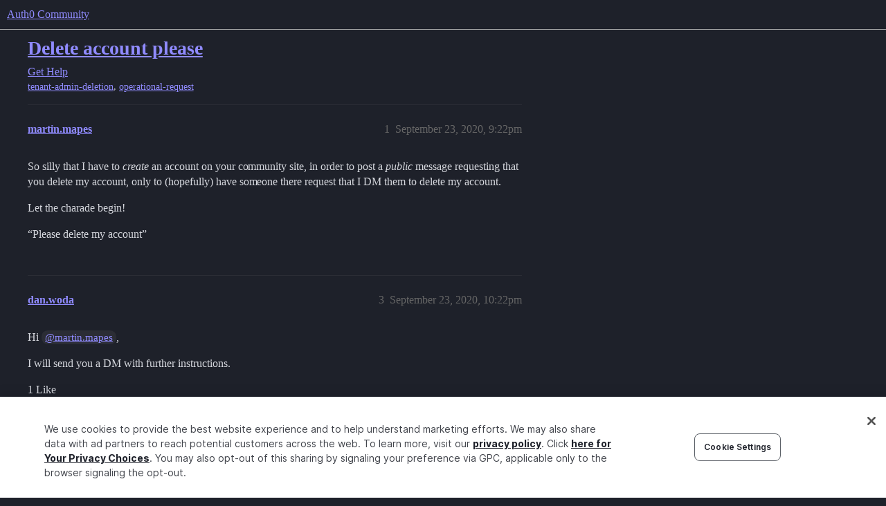

--- FILE ---
content_type: text/html; charset=utf-8
request_url: https://community.auth0.com/t/delete-account-please/50318
body_size: 5011
content:
<!DOCTYPE html>
<html lang="en">
  <head>
    <meta charset="utf-8">
    <title>Delete account please - Auth0 Community</title>
    <meta name="description" content="So silly that I have to create an account on your community site, in order to post a public message requesting that you delete my account, only to (hopefully) have someone there request that I DM them to delete my accoun&amp;hellip;">
    <meta name="generator" content="Discourse 2026.1.0-latest - https://github.com/discourse/discourse version e47c03d223945e2c161e14ba0974f45114ae4ef5">
<link rel="icon" type="image/png" href="https://global.discourse-cdn.com/auth0/optimized/3X/6/8/683858070b3a99e38278121cb791a29de61bf854_2_32x32.png">
<link rel="apple-touch-icon" type="image/png" href="https://global.discourse-cdn.com/auth0/optimized/3X/3/f/3fd656787590f7b189cf4a56ddd4f3a33a591bb2_2_180x180.svg">
<meta name="theme-color" media="all" content="#1e212a">

<meta name="color-scheme" content="dark">

<meta name="viewport" content="width=device-width, initial-scale=1.0, minimum-scale=1.0, viewport-fit=cover">
<link rel="canonical" href="https://community.auth0.com/t/delete-account-please/50318" />


<link rel="search" type="application/opensearchdescription+xml" href="https://community.auth0.com/opensearch.xml" title="Auth0 Community Search">

    
    <link href="https://sea1.discourse-cdn.com/auth0/stylesheets/color_definitions_auth0-dark_22_53_771c9d23ddbe17c0715b4c00fe4c278165dfe02f.css?__ws=community.auth0.com" media="all" rel="stylesheet" class="light-scheme" data-scheme-id="22"/>

<link href="https://sea1.discourse-cdn.com/auth0/stylesheets/common_569e5e93d346aa989b8d590d81d43e1c6f68245a.css?__ws=community.auth0.com" media="all" rel="stylesheet" data-target="common"  />

  <link href="https://sea1.discourse-cdn.com/auth0/stylesheets/mobile_569e5e93d346aa989b8d590d81d43e1c6f68245a.css?__ws=community.auth0.com" media="(max-width: 39.99999rem)" rel="stylesheet" data-target="mobile"  />
  <link href="https://sea1.discourse-cdn.com/auth0/stylesheets/desktop_569e5e93d346aa989b8d590d81d43e1c6f68245a.css?__ws=community.auth0.com" media="(min-width: 40rem)" rel="stylesheet" data-target="desktop"  />



    <link href="https://sea1.discourse-cdn.com/auth0/stylesheets/checklist_569e5e93d346aa989b8d590d81d43e1c6f68245a.css?__ws=community.auth0.com" media="all" rel="stylesheet" data-target="checklist"  />
    <link href="https://sea1.discourse-cdn.com/auth0/stylesheets/discourse-ai_569e5e93d346aa989b8d590d81d43e1c6f68245a.css?__ws=community.auth0.com" media="all" rel="stylesheet" data-target="discourse-ai"  />
    <link href="https://sea1.discourse-cdn.com/auth0/stylesheets/discourse-akismet_569e5e93d346aa989b8d590d81d43e1c6f68245a.css?__ws=community.auth0.com" media="all" rel="stylesheet" data-target="discourse-akismet"  />
    <link href="https://sea1.discourse-cdn.com/auth0/stylesheets/discourse-assign_569e5e93d346aa989b8d590d81d43e1c6f68245a.css?__ws=community.auth0.com" media="all" rel="stylesheet" data-target="discourse-assign"  />
    <link href="https://sea1.discourse-cdn.com/auth0/stylesheets/discourse-cakeday_569e5e93d346aa989b8d590d81d43e1c6f68245a.css?__ws=community.auth0.com" media="all" rel="stylesheet" data-target="discourse-cakeday"  />
    <link href="https://sea1.discourse-cdn.com/auth0/stylesheets/discourse-chat-integration_569e5e93d346aa989b8d590d81d43e1c6f68245a.css?__ws=community.auth0.com" media="all" rel="stylesheet" data-target="discourse-chat-integration"  />
    <link href="https://sea1.discourse-cdn.com/auth0/stylesheets/discourse-data-explorer_569e5e93d346aa989b8d590d81d43e1c6f68245a.css?__ws=community.auth0.com" media="all" rel="stylesheet" data-target="discourse-data-explorer"  />
    <link href="https://sea1.discourse-cdn.com/auth0/stylesheets/discourse-details_569e5e93d346aa989b8d590d81d43e1c6f68245a.css?__ws=community.auth0.com" media="all" rel="stylesheet" data-target="discourse-details"  />
    <link href="https://sea1.discourse-cdn.com/auth0/stylesheets/discourse-gamification_569e5e93d346aa989b8d590d81d43e1c6f68245a.css?__ws=community.auth0.com" media="all" rel="stylesheet" data-target="discourse-gamification"  />
    <link href="https://sea1.discourse-cdn.com/auth0/stylesheets/discourse-github_569e5e93d346aa989b8d590d81d43e1c6f68245a.css?__ws=community.auth0.com" media="all" rel="stylesheet" data-target="discourse-github"  />
    <link href="https://sea1.discourse-cdn.com/auth0/stylesheets/discourse-lazy-videos_569e5e93d346aa989b8d590d81d43e1c6f68245a.css?__ws=community.auth0.com" media="all" rel="stylesheet" data-target="discourse-lazy-videos"  />
    <link href="https://sea1.discourse-cdn.com/auth0/stylesheets/discourse-local-dates_569e5e93d346aa989b8d590d81d43e1c6f68245a.css?__ws=community.auth0.com" media="all" rel="stylesheet" data-target="discourse-local-dates"  />
    <link href="https://sea1.discourse-cdn.com/auth0/stylesheets/discourse-narrative-bot_569e5e93d346aa989b8d590d81d43e1c6f68245a.css?__ws=community.auth0.com" media="all" rel="stylesheet" data-target="discourse-narrative-bot"  />
    <link href="https://sea1.discourse-cdn.com/auth0/stylesheets/discourse-policy_569e5e93d346aa989b8d590d81d43e1c6f68245a.css?__ws=community.auth0.com" media="all" rel="stylesheet" data-target="discourse-policy"  />
    <link href="https://sea1.discourse-cdn.com/auth0/stylesheets/discourse-presence_569e5e93d346aa989b8d590d81d43e1c6f68245a.css?__ws=community.auth0.com" media="all" rel="stylesheet" data-target="discourse-presence"  />
    <link href="https://sea1.discourse-cdn.com/auth0/stylesheets/discourse-signatures_569e5e93d346aa989b8d590d81d43e1c6f68245a.css?__ws=community.auth0.com" media="all" rel="stylesheet" data-target="discourse-signatures"  />
    <link href="https://sea1.discourse-cdn.com/auth0/stylesheets/discourse-solved_569e5e93d346aa989b8d590d81d43e1c6f68245a.css?__ws=community.auth0.com" media="all" rel="stylesheet" data-target="discourse-solved"  />
    <link href="https://sea1.discourse-cdn.com/auth0/stylesheets/discourse-templates_569e5e93d346aa989b8d590d81d43e1c6f68245a.css?__ws=community.auth0.com" media="all" rel="stylesheet" data-target="discourse-templates"  />
    <link href="https://sea1.discourse-cdn.com/auth0/stylesheets/discourse-topic-voting_569e5e93d346aa989b8d590d81d43e1c6f68245a.css?__ws=community.auth0.com" media="all" rel="stylesheet" data-target="discourse-topic-voting"  />
    <link href="https://sea1.discourse-cdn.com/auth0/stylesheets/discourse-user-notes_569e5e93d346aa989b8d590d81d43e1c6f68245a.css?__ws=community.auth0.com" media="all" rel="stylesheet" data-target="discourse-user-notes"  />
    <link href="https://sea1.discourse-cdn.com/auth0/stylesheets/footnote_569e5e93d346aa989b8d590d81d43e1c6f68245a.css?__ws=community.auth0.com" media="all" rel="stylesheet" data-target="footnote"  />
    <link href="https://sea1.discourse-cdn.com/auth0/stylesheets/hosted-site_569e5e93d346aa989b8d590d81d43e1c6f68245a.css?__ws=community.auth0.com" media="all" rel="stylesheet" data-target="hosted-site"  />
    <link href="https://sea1.discourse-cdn.com/auth0/stylesheets/poll_569e5e93d346aa989b8d590d81d43e1c6f68245a.css?__ws=community.auth0.com" media="all" rel="stylesheet" data-target="poll"  />
    <link href="https://sea1.discourse-cdn.com/auth0/stylesheets/spoiler-alert_569e5e93d346aa989b8d590d81d43e1c6f68245a.css?__ws=community.auth0.com" media="all" rel="stylesheet" data-target="spoiler-alert"  />
    <link href="https://sea1.discourse-cdn.com/auth0/stylesheets/discourse-ai_mobile_569e5e93d346aa989b8d590d81d43e1c6f68245a.css?__ws=community.auth0.com" media="(max-width: 39.99999rem)" rel="stylesheet" data-target="discourse-ai_mobile"  />
    <link href="https://sea1.discourse-cdn.com/auth0/stylesheets/discourse-assign_mobile_569e5e93d346aa989b8d590d81d43e1c6f68245a.css?__ws=community.auth0.com" media="(max-width: 39.99999rem)" rel="stylesheet" data-target="discourse-assign_mobile"  />
    <link href="https://sea1.discourse-cdn.com/auth0/stylesheets/discourse-gamification_mobile_569e5e93d346aa989b8d590d81d43e1c6f68245a.css?__ws=community.auth0.com" media="(max-width: 39.99999rem)" rel="stylesheet" data-target="discourse-gamification_mobile"  />
    <link href="https://sea1.discourse-cdn.com/auth0/stylesheets/discourse-solved_mobile_569e5e93d346aa989b8d590d81d43e1c6f68245a.css?__ws=community.auth0.com" media="(max-width: 39.99999rem)" rel="stylesheet" data-target="discourse-solved_mobile"  />
    <link href="https://sea1.discourse-cdn.com/auth0/stylesheets/discourse-topic-voting_mobile_569e5e93d346aa989b8d590d81d43e1c6f68245a.css?__ws=community.auth0.com" media="(max-width: 39.99999rem)" rel="stylesheet" data-target="discourse-topic-voting_mobile"  />
    <link href="https://sea1.discourse-cdn.com/auth0/stylesheets/discourse-ai_desktop_569e5e93d346aa989b8d590d81d43e1c6f68245a.css?__ws=community.auth0.com" media="(min-width: 40rem)" rel="stylesheet" data-target="discourse-ai_desktop"  />
    <link href="https://sea1.discourse-cdn.com/auth0/stylesheets/discourse-gamification_desktop_569e5e93d346aa989b8d590d81d43e1c6f68245a.css?__ws=community.auth0.com" media="(min-width: 40rem)" rel="stylesheet" data-target="discourse-gamification_desktop"  />
    <link href="https://sea1.discourse-cdn.com/auth0/stylesheets/discourse-topic-voting_desktop_569e5e93d346aa989b8d590d81d43e1c6f68245a.css?__ws=community.auth0.com" media="(min-width: 40rem)" rel="stylesheet" data-target="discourse-topic-voting_desktop"  />
    <link href="https://sea1.discourse-cdn.com/auth0/stylesheets/poll_desktop_569e5e93d346aa989b8d590d81d43e1c6f68245a.css?__ws=community.auth0.com" media="(min-width: 40rem)" rel="stylesheet" data-target="poll_desktop"  />

  <link href="https://sea1.discourse-cdn.com/auth0/stylesheets/common_theme_21_43d6626a9688c622e7f14de1c1ebb60a97c88786.css?__ws=community.auth0.com" media="all" rel="stylesheet" data-target="common_theme" data-theme-id="21" data-theme-name="custom header links"/>
<link href="https://sea1.discourse-cdn.com/auth0/stylesheets/common_theme_53_1a8e6606d3cc11821ce6516310ba48b7ce9a6ff6.css?__ws=community.auth0.com" media="all" rel="stylesheet" data-target="common_theme" data-theme-id="53" data-theme-name="auth0 dark theme (2025)"/>
<link href="https://sea1.discourse-cdn.com/auth0/stylesheets/common_theme_55_81c869fecd818c4de051f2c8901a3a7ea64af96c.css?__ws=community.auth0.com" media="all" rel="stylesheet" data-target="common_theme" data-theme-id="55" data-theme-name="hotfix: topic list item - background change"/>
    <link href="https://sea1.discourse-cdn.com/auth0/stylesheets/mobile_theme_53_861861c85942c6c1d9f1cf93e6948dacb37f174c.css?__ws=community.auth0.com" media="(max-width: 39.99999rem)" rel="stylesheet" data-target="mobile_theme" data-theme-id="53" data-theme-name="auth0 dark theme (2025)"/>
    <link href="https://sea1.discourse-cdn.com/auth0/stylesheets/desktop_theme_47_904c0e56d7eb9737c799b9446b0e65bf752a9a98.css?__ws=community.auth0.com" media="(min-width: 40rem)" rel="stylesheet" data-target="desktop_theme" data-theme-id="47" data-theme-name="discourse-right-sidebar-blocks"/>
<link href="https://sea1.discourse-cdn.com/auth0/stylesheets/desktop_theme_53_5972515f6c4ce7a1e9d262de49b38da2d9e22c69.css?__ws=community.auth0.com" media="(min-width: 40rem)" rel="stylesheet" data-target="desktop_theme" data-theme-id="53" data-theme-name="auth0 dark theme (2025)"/>
<link href="https://sea1.discourse-cdn.com/auth0/stylesheets/desktop_theme_1_c2941dc6a48f006bad8d6eb72a83a01d7c1013b8.css?__ws=community.auth0.com" media="(min-width: 40rem)" rel="stylesheet" data-target="desktop_theme" data-theme-id="1" data-theme-name="changeshield"/>
<link href="https://sea1.discourse-cdn.com/auth0/stylesheets/desktop_theme_56_af72546b6846572768ad7112348d56f26e088a69.css?__ws=community.auth0.com" media="(min-width: 40rem)" rel="stylesheet" data-target="desktop_theme" data-theme-id="56" data-theme-name="not found page customization"/>

    <meta class="swiftype" name="type" data-type="enum" content="community">
<meta class="swiftype" name="popularity" data-type="integer" content="1">
<!-- OneTrust Cookies Consent Notice start for auth0.com -->
<script src="https://cdn.cookielaw.org/scripttemplates/otSDKStub.js" type="text/javascript" charset="UTF-8" data-domain-script="96e22fd8-d619-4cdd-a3c6-d51529d21faf" nonce="5I8N8PKLmKe64jSXl1AERqgs7"></script>
<script defer="" src="https://sea1.discourse-cdn.com/auth0/theme-javascripts/b6609f5e162264b6b94929a500d62d53c2801acb.js?__ws=community.auth0.com" data-theme-id="36" nonce="5I8N8PKLmKe64jSXl1AERqgs7"></script>
<!-- OneTrust Cookies Consent Notice end for auth0.com -->
<meta name="google-site-verification" content="e3-Qc3SifheVYHHiQgWMNJDXgN2tS0UL-yDA0xZHjEA">
    
        <link rel="alternate nofollow" type="application/rss+xml" title="RSS feed of &#39;Delete account please&#39;" href="https://community.auth0.com/t/delete-account-please/50318.rss" />
    <meta property="og:site_name" content="Auth0 Community" />
<meta property="og:type" content="website" />
<meta name="twitter:card" content="summary_large_image" />
<meta name="twitter:image" content="https://global.discourse-cdn.com/auth0/original/3X/c/d/cd722129dccc10b63d4693b75330b359d0df9a55.png" />
<meta property="og:image" content="https://global.discourse-cdn.com/auth0/original/3X/3/f/3fd656787590f7b189cf4a56ddd4f3a33a591bb2.svg" />
<meta property="og:url" content="https://community.auth0.com/t/delete-account-please/50318" />
<meta name="twitter:url" content="https://community.auth0.com/t/delete-account-please/50318" />
<meta property="og:title" content="Delete account please" />
<meta name="twitter:title" content="Delete account please" />
<meta property="og:description" content="So silly that I have to create an account on your community site, in order to post a public message requesting that you delete my account, only to (hopefully) have someone there request that I DM them to delete my account.  Let the charade begin!  “Please delete my account”" />
<meta name="twitter:description" content="So silly that I have to create an account on your community site, in order to post a public message requesting that you delete my account, only to (hopefully) have someone there request that I DM them to delete my account.  Let the charade begin!  “Please delete my account”" />
<meta property="og:article:section" content="Get Help" />
<meta property="og:article:section:color" content="ba25ce" />
<meta property="og:article:tag" content="tenant-admin-deletion" />
<meta property="og:article:tag" content="operational-request" />
<meta name="twitter:label1" value="Reading time" />
<meta name="twitter:data1" value="1 mins 🕑" />
<meta name="twitter:label2" value="Likes" />
<meta name="twitter:data2" value="2 ❤" />
<meta property="article:published_time" content="2020-09-23T21:22:58+00:00" />
<meta property="og:ignore_canonical" content="true" />


    <script type="application/ld+json">{"@context":"http://schema.org","@type":"QAPage","name":"Delete account please","mainEntity":{"@type":"Question","name":"Delete account please","text":"So silly that I have to create an account on your community site, in order to post a public message requesting that you delete my account, only to (hopefully) have someone there request that I DM them to delete my account.\n\nLet the charade begin!\n\n“Please delete my account”","upvoteCount":0,"answerCount":1,"datePublished":"2020-09-23T21:22:58.849Z","author":{"@type":"Person","name":"martin.mapes","url":"https://community.auth0.com/u/martin.mapes"},"acceptedAnswer":{"@type":"Answer","text":"Hi <a class=\"mention\" href=\"/u/martin.mapes\">@martin.mapes<\/a>,\n\nI will send you a DM with further instructions.","upvoteCount":1,"datePublished":"2020-09-23T22:22:18.948Z","url":"https://community.auth0.com/t/delete-account-please/50318/3","author":{"@type":"Person","name":"dan.woda","url":"https://community.auth0.com/u/dan.woda"}}}}</script>
  </head>
  <body class="crawler ">
    
    <header>
  <a href="/">Auth0 Community</a>
</header>

    <div id="main-outlet" class="wrap" role="main">
        <div id="topic-title">
    <h1>
      <a href="/t/delete-account-please/50318">Delete account please</a>
    </h1>

      <div class="topic-category" itemscope itemtype="http://schema.org/BreadcrumbList">
          <span itemprop="itemListElement" itemscope itemtype="http://schema.org/ListItem">
            <a href="/c/help/6" class="badge-wrapper bullet" itemprop="item">
              <span class='badge-category-bg' style='background-color: #ba25ce'></span>
              <span class='badge-category clear-badge'>
                <span class='category-name' itemprop='name'>Get Help</span>
              </span>
            </a>
            <meta itemprop="position" content="1" />
          </span>
      </div>

      <div class="topic-category">
        <div class='discourse-tags list-tags'>
            <a href='https://community.auth0.com/tag/tenant-admin-deletion' class='discourse-tag' rel="tag">tenant-admin-deletion</a>, 
            <a href='https://community.auth0.com/tag/operational-request' class='discourse-tag' rel="tag">operational-request</a>
        </div>
      </div>
  </div>

  

    <div itemscope itemtype='http://schema.org/DiscussionForumPosting'>
      <meta itemprop='headline' content='Delete account please'>
      <link itemprop='url' href='https://community.auth0.com/t/delete-account-please/50318'>
      <meta itemprop='datePublished' content='2020-09-23T21:22:58Z'>
        <meta itemprop='articleSection' content='Get Help'>
      <meta itemprop='keywords' content='tenant-admin-deletion, operational-request'>
      <div itemprop='publisher' itemscope itemtype="http://schema.org/Organization">
        <meta itemprop='name' content='Auth0, Inc.'>
          <div itemprop='logo' itemscope itemtype="http://schema.org/ImageObject">
            <meta itemprop='url' content='https://global.discourse-cdn.com/auth0/original/3X/6/c/6ca99f0af649b8fc1889936e79892d4f803908c8.svg'>
          </div>
      </div>


          <div id='post_1'  class='topic-body crawler-post'>
            <div class='crawler-post-meta'>
              <span class="creator" itemprop="author" itemscope itemtype="http://schema.org/Person">
                <a itemprop="url" rel='nofollow' href='https://community.auth0.com/u/martin.mapes'><span itemprop='name'>martin.mapes</span></a>
                
              </span>

                <link itemprop="mainEntityOfPage" href="https://community.auth0.com/t/delete-account-please/50318">


              <span class="crawler-post-infos">
                  <time  datetime='2020-09-23T21:22:58Z' class='post-time'>
                    September 23, 2020,  9:22pm
                  </time>
                  <meta itemprop='dateModified' content='2023-09-14T18:16:50Z'>
              <span itemprop='position'>1</span>
              </span>
            </div>
            <div class='post' itemprop='text'>
              <p>So silly that I have to <em>create</em> an account on your community site, in order to post a <em>public</em> message requesting that you delete my account, only to (hopefully) have someone there request that I DM them to delete my account.</p>
<p>Let the charade begin!</p>
<p>“Please delete my account”</p>
            </div>

            <div itemprop="interactionStatistic" itemscope itemtype="http://schema.org/InteractionCounter">
              <meta itemprop="interactionType" content="http://schema.org/LikeAction"/>
              <meta itemprop="userInteractionCount" content="0" />
              <span class='post-likes'></span>
            </div>


            
          </div>
          <div id='post_3' itemprop='comment' itemscope itemtype='http://schema.org/Comment' class='topic-body crawler-post'>
            <div class='crawler-post-meta'>
              <span class="creator" itemprop="author" itemscope itemtype="http://schema.org/Person">
                <a itemprop="url" rel='nofollow' href='https://community.auth0.com/u/dan.woda'><span itemprop='name'>dan.woda</span></a>
                
              </span>



              <span class="crawler-post-infos">
                  <time itemprop='datePublished' datetime='2020-09-23T22:22:18Z' class='post-time'>
                    September 23, 2020, 10:22pm
                  </time>
                  <meta itemprop='dateModified' content='2020-09-23T22:22:18Z'>
              <span itemprop='position'>3</span>
              </span>
            </div>
            <div class='post' itemprop='text'>
              <p>Hi <a class="mention" href="/u/martin.mapes">@martin.mapes</a>,</p>
<p>I will send you a DM with further instructions.</p>
            </div>

            <div itemprop="interactionStatistic" itemscope itemtype="http://schema.org/InteractionCounter">
              <meta itemprop="interactionType" content="http://schema.org/LikeAction"/>
              <meta itemprop="userInteractionCount" content="1" />
              <span class='post-likes'>1 Like</span>
            </div>


            
          </div>
          <div id='post_4' itemprop='comment' itemscope itemtype='http://schema.org/Comment' class='topic-body crawler-post'>
            <div class='crawler-post-meta'>
              <span class="creator" itemprop="author" itemscope itemtype="http://schema.org/Person">
                <a itemprop="url" rel='nofollow' href='https://community.auth0.com/u/system'><span itemprop='name'>system</span></a>
                
                  Closed 
              </span>



              <span class="crawler-post-infos">
                  <time itemprop='datePublished' datetime='2020-10-08T22:22:38Z' class='post-time'>
                    October 8, 2020, 10:22pm
                  </time>
                  <meta itemprop='dateModified' content='2020-10-08T22:22:38Z'>
              <span itemprop='position'>4</span>
              </span>
            </div>
            <div class='post' itemprop='text'>
              <p>This topic was automatically closed 15 days after the last reply. New replies are no longer allowed.</p>
            </div>

            <div itemprop="interactionStatistic" itemscope itemtype="http://schema.org/InteractionCounter">
              <meta itemprop="interactionType" content="http://schema.org/LikeAction"/>
              <meta itemprop="userInteractionCount" content="0" />
              <span class='post-likes'></span>
            </div>


            
          </div>
          <div id='post_5' itemprop='comment' itemscope itemtype='http://schema.org/Comment' class='topic-body crawler-post'>
            <div class='crawler-post-meta'>
              <span class="creator" itemprop="author" itemscope itemtype="http://schema.org/Person">
                <a itemprop="url" rel='nofollow' href='https://community.auth0.com/u/rueben.tiow'><span itemprop='name'>rueben.tiow</span></a>
                
              </span>



              <span class="crawler-post-infos">
                  <time itemprop='datePublished' datetime='2023-09-13T22:14:26Z' class='post-time'>
                    September 13, 2023, 10:14pm
                  </time>
                  <meta itemprop='dateModified' content='2023-09-13T22:14:26Z'>
              <span itemprop='position'>5</span>
              </span>
            </div>
            <div class='post' itemprop='text'>
              <p>Hi there <img src="https://emoji.discourse-cdn.com/twitter/wave.png?v=12" title=":wave:" class="emoji" alt=":wave:" loading="lazy" width="20" height="20">!</p>
<p>Please check out our <a href="https://community.auth0.com/t/how-can-i-delete-my-auth0-auth0-community-forum-account/34689" class="inline-onebox">How can I delete my Auth0 / Auth0 Community Forum account?</a> FAQ!</p>
            </div>

            <div itemprop="interactionStatistic" itemscope itemtype="http://schema.org/InteractionCounter">
              <meta itemprop="interactionType" content="http://schema.org/LikeAction"/>
              <meta itemprop="userInteractionCount" content="1" />
              <span class='post-likes'>1 Like</span>
            </div>


            
          </div>
    </div>


    <div id="related-topics" class="more-topics__list " role="complementary" aria-labelledby="related-topics-title">
  <h3 id="related-topics-title" class="more-topics__list-title">
    Related topics
  </h3>
  <div class="topic-list-container" itemscope itemtype='http://schema.org/ItemList'>
    <meta itemprop='itemListOrder' content='http://schema.org/ItemListOrderDescending'>
    <table class='topic-list'>
      <thead>
        <tr>
          <th>Topic</th>
          <th></th>
          <th class="replies">Replies</th>
          <th class="views">Views</th>
          <th>Activity</th>
        </tr>
      </thead>
      <tbody>
          <tr class="topic-list-item" id="topic-list-item-157789">
            <td class="main-link" itemprop='itemListElement' itemscope itemtype='http://schema.org/ListItem'>
              <meta itemprop='position' content='1'>
              <span class="link-top-line">
                <a itemprop='url' href='https://community.auth0.com/t/please-delete-my-account-for-auth0/157789' class='title raw-link raw-topic-link'>Please delete my account for auth0</a>
              </span>
              <div class="link-bottom-line">
                  <a href='/c/help/6' class='badge-wrapper bullet'>
                    <span class='badge-category-bg' style='background-color: #ba25ce'></span>
                    <span class='badge-category clear-badge'>
                      <span class='category-name'>Get Help</span>
                    </span>
                  </a>
                  <div class="discourse-tags">
                      <a href='https://community.auth0.com/tag/tenant-admin-deletion' class='discourse-tag'>tenant-admin-deletion</a>
                      ,&nbsp;
                      <a href='https://community.auth0.com/tag/operational-request' class='discourse-tag'>operational-request</a>
                      
                  </div>
              </div>
            </td>
            <td class="replies">
              <span class='posts' title='posts'>2</span>
            </td>
            <td class="views">
              <span class='views' title='views'>78</span>
            </td>
            <td>
              December 5, 2024
            </td>
          </tr>
          <tr class="topic-list-item" id="topic-list-item-42860">
            <td class="main-link" itemprop='itemListElement' itemscope itemtype='http://schema.org/ListItem'>
              <meta itemprop='position' content='2'>
              <span class="link-top-line">
                <a itemprop='url' href='https://community.auth0.com/t/account-deletion/42860' class='title raw-link raw-topic-link'>Account deletion</a>
              </span>
              <div class="link-bottom-line">
                  <a href='/c/help/6' class='badge-wrapper bullet'>
                    <span class='badge-category-bg' style='background-color: #ba25ce'></span>
                    <span class='badge-category clear-badge'>
                      <span class='category-name'>Get Help</span>
                    </span>
                  </a>
                  <div class="discourse-tags">
                      <a href='https://community.auth0.com/tag/tenant-admin-deletion' class='discourse-tag'>tenant-admin-deletion</a>
                      ,&nbsp;
                      <a href='https://community.auth0.com/tag/operational-request' class='discourse-tag'>operational-request</a>
                      
                  </div>
              </div>
            </td>
            <td class="replies">
              <span class='posts' title='posts'>3</span>
            </td>
            <td class="views">
              <span class='views' title='views'>3688</span>
            </td>
            <td>
              September 13, 2023
            </td>
          </tr>
          <tr class="topic-list-item" id="topic-list-item-73645">
            <td class="main-link" itemprop='itemListElement' itemscope itemtype='http://schema.org/ListItem'>
              <meta itemprop='position' content='3'>
              <span class="link-top-line">
                <a itemprop='url' href='https://community.auth0.com/t/delete-account-on-auth0-com/73645' class='title raw-link raw-topic-link'>Delete account on auth0.com</a>
              </span>
              <div class="link-bottom-line">
                  <a href='/c/help/6' class='badge-wrapper bullet'>
                    <span class='badge-category-bg' style='background-color: #ba25ce'></span>
                    <span class='badge-category clear-badge'>
                      <span class='category-name'>Get Help</span>
                    </span>
                  </a>
                  <div class="discourse-tags">
                      <a href='https://community.auth0.com/tag/tenant-admin-deletion' class='discourse-tag'>tenant-admin-deletion</a>
                      ,&nbsp;
                      <a href='https://community.auth0.com/tag/operational-request' class='discourse-tag'>operational-request</a>
                      
                  </div>
              </div>
            </td>
            <td class="replies">
              <span class='posts' title='posts'>3</span>
            </td>
            <td class="views">
              <span class='views' title='views'>2222</span>
            </td>
            <td>
              September 13, 2023
            </td>
          </tr>
          <tr class="topic-list-item" id="topic-list-item-71899">
            <td class="main-link" itemprop='itemListElement' itemscope itemtype='http://schema.org/ListItem'>
              <meta itemprop='position' content='4'>
              <span class="link-top-line">
                <a itemprop='url' href='https://community.auth0.com/t/request-to-delete-my-account/71899' class='title raw-link raw-topic-link'>Request to delete my account</a>
              </span>
              <div class="link-bottom-line">
                  <a href='/c/help/6' class='badge-wrapper bullet'>
                    <span class='badge-category-bg' style='background-color: #ba25ce'></span>
                    <span class='badge-category clear-badge'>
                      <span class='category-name'>Get Help</span>
                    </span>
                  </a>
                  <div class="discourse-tags">
                  </div>
              </div>
            </td>
            <td class="replies">
              <span class='posts' title='posts'>2</span>
            </td>
            <td class="views">
              <span class='views' title='views'>1009</span>
            </td>
            <td>
              December 22, 2022
            </td>
          </tr>
          <tr class="topic-list-item" id="topic-list-item-102481">
            <td class="main-link" itemprop='itemListElement' itemscope itemtype='http://schema.org/ListItem'>
              <meta itemprop='position' content='5'>
              <span class="link-top-line">
                <a itemprop='url' href='https://community.auth0.com/t/can-you-please-delete-my-auth0-account/102481' class='title raw-link raw-topic-link'>Can you please delete my auth0 account?</a>
              </span>
              <div class="link-bottom-line">
                  <a href='/c/help/6' class='badge-wrapper bullet'>
                    <span class='badge-category-bg' style='background-color: #ba25ce'></span>
                    <span class='badge-category clear-badge'>
                      <span class='category-name'>Get Help</span>
                    </span>
                  </a>
                  <div class="discourse-tags">
                      <a href='https://community.auth0.com/tag/user-profile' class='discourse-tag'>user-profile</a>
                      ,&nbsp;
                      <a href='https://community.auth0.com/tag/user-management' class='discourse-tag'>user-management</a>
                      ,&nbsp;
                      <a href='https://community.auth0.com/tag/operational-request' class='discourse-tag'>operational-request</a>
                      
                  </div>
              </div>
            </td>
            <td class="replies">
              <span class='posts' title='posts'>2</span>
            </td>
            <td class="views">
              <span class='views' title='views'>936</span>
            </td>
            <td>
              March 31, 2023
            </td>
          </tr>
      </tbody>
    </table>
  </div>
</div>





    </div>
    <footer class="container wrap">
  <nav class='crawler-nav'>
    <ul>
      <li itemscope itemtype='http://schema.org/SiteNavigationElement'>
        <span itemprop='name'>
          <a href='/' itemprop="url">Home </a>
        </span>
      </li>
      <li itemscope itemtype='http://schema.org/SiteNavigationElement'>
        <span itemprop='name'>
          <a href='/categories' itemprop="url">Categories </a>
        </span>
      </li>
      <li itemscope itemtype='http://schema.org/SiteNavigationElement'>
        <span itemprop='name'>
          <a href='/guidelines' itemprop="url">Guidelines </a>
        </span>
      </li>
        <li itemscope itemtype='http://schema.org/SiteNavigationElement'>
          <span itemprop='name'>
            <a href='https://auth0.com/terms' itemprop="url">Terms of Service </a>
          </span>
        </li>
        <li itemscope itemtype='http://schema.org/SiteNavigationElement'>
          <span itemprop='name'>
            <a href='https://auth0.com/privacy' itemprop="url">Privacy Policy </a>
          </span>
        </li>
    </ul>
  </nav>
  <p class='powered-by-link'>Powered by <a href="https://www.discourse.org">Discourse</a>, best viewed with JavaScript enabled</p>
</footer>

    
    
  </body>
  
</html>


--- FILE ---
content_type: text/css
request_url: https://sea1.discourse-cdn.com/auth0/stylesheets/discourse-narrative-bot_569e5e93d346aa989b8d590d81d43e1c6f68245a.css?__ws=community.auth0.com
body_size: -166
content:
article[data-user-id="-2"] div.cooked iframe{border:0}
/*# sourceMappingURL=discourse-narrative-bot_569e5e93d346aa989b8d590d81d43e1c6f68245a.css.map?__ws=community.auth0.com */

--- FILE ---
content_type: text/css
request_url: https://sea1.discourse-cdn.com/auth0/stylesheets/desktop_theme_1_c2941dc6a48f006bad8d6eb72a83a01d7c1013b8.css?__ws=community.auth0.com
body_size: -105
content:
.fa-shield{background-image:url("https://cdn.auth0.com/styleguide/latest/img/favicon.png");background-size:14px 15px;background-repeat:no-repeat;width:15px;height:15px;vertical-align:bottom}.fa-shield:before{content:""}
/*# sourceMappingURL=desktop_theme_1_c2941dc6a48f006bad8d6eb72a83a01d7c1013b8.css.map?__ws=community.auth0.com */